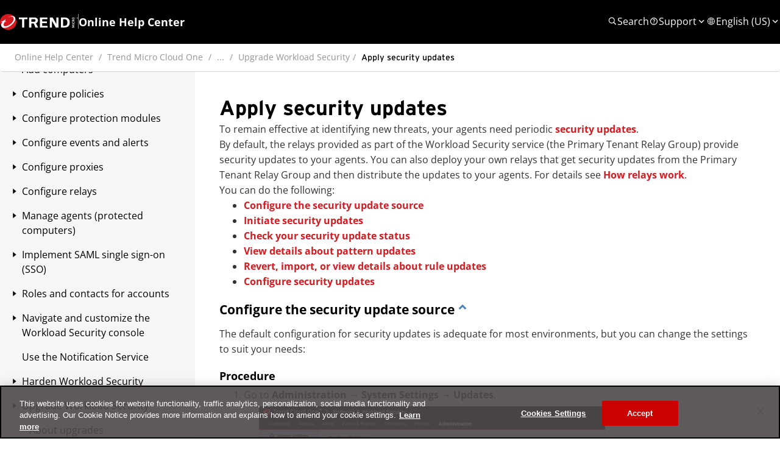

--- FILE ---
content_type: text/html; charset=utf-8
request_url: https://docs.trendmicro.com/_layout/tokenhtml?_=1769123912039
body_size: 816
content:
<input name="__RequestVerificationToken" type="hidden" value="A6ElRGovS5Ie2ha_tcM90CZvNvJAieN-jOcvk40_fwSxsTVyRPgQ7XhQ8lXjjYZg9GrwFZxRwkg7fURk_WKr7E2pZb1_ENcP_U7RwiUyVmU1" />